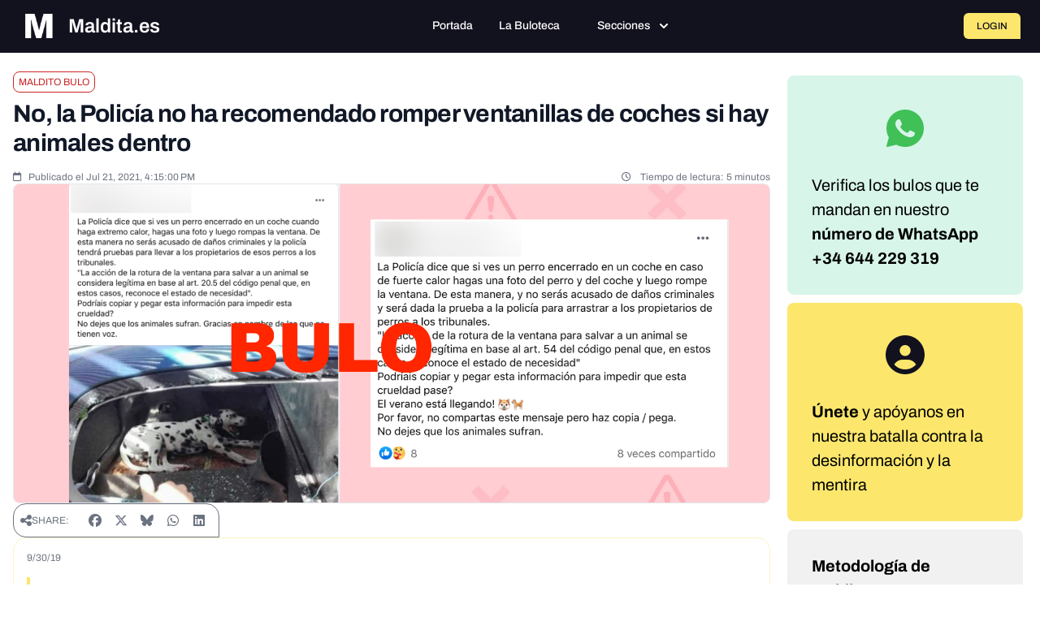

--- FILE ---
content_type: text/javascript; charset=utf-8
request_url: https://maldita.es/build/4068.24360c62.js
body_size: 4466
content:
(self.webpackChunk=self.webpackChunk||[]).push([[4068],{24068:(e,t,s)=>{"use strict";var a=s(67733),i=s.n(a);const n=JSON.parse('{"base_url":"","routes":{"adminapi_alert_dismiss":{"tokens":[["text","/dismiss"],["variable","/","[^/]++","id",true],["text","/admin/api/desinfo/alerts"]],"defaults":[],"requirements":{"_locale":"en|es|ar"},"hosttokens":[],"methods":["PUT"],"schemes":[]},"adminapi_editor_article":{"tokens":[["variable","/","[^/]++","id",true],["text","/admin/api/editor/article"]],"defaults":[],"requirements":{"_locale":"en|es|ar"},"hosttokens":[],"methods":["GET"],"schemes":[]},"adminapi_editor_page":{"tokens":[["variable","/","[^/]++","id",true],["text","/admin/api/editor/page"]],"defaults":[],"requirements":{"_locale":"en|es|ar"},"hosttokens":[],"methods":["GET"],"schemes":[]},"adminapi_editor_blocks":{"tokens":[["text","/admin/api/editor/blocks"]],"defaults":[],"requirements":{"_locale":"en|es|ar"},"hosttokens":[],"methods":["GET"],"schemes":[]},"adminapi_editor_ai":{"tokens":[["text","/admin/api/editor/ai"]],"defaults":[],"requirements":{"_locale":"en|es|ar"},"hosttokens":[],"methods":["POST"],"schemes":[]},"adminapi_editor_image_get":{"tokens":[["text","/admin/api/editor/image/get"]],"defaults":[],"requirements":{"_locale":"en|es|ar"},"hosttokens":[],"methods":["POST"],"schemes":[]},"adminapi_narratives_remove":{"tokens":[["text","/"],["variable","/","[^/]++","id",true],["text","/admin/api/narratives"]],"defaults":[],"requirements":{"_locale":"en|es|ar"},"hosttokens":[],"methods":["DELETE"],"schemes":[]},"adminapi_narratives_title":{"tokens":[["text","/title"],["variable","/","[^/]++","id",true],["text","/admin/api/narratives"]],"defaults":[],"requirements":{"_locale":"en|es|ar"},"hosttokens":[],"methods":["PATCH"],"schemes":[]},"adminapi_narratives_approve":{"tokens":[["text","/approve"],["variable","/","[^/]++","id",true],["text","/admin/api/narratives"]],"defaults":[],"requirements":{"_locale":"en|es|ar"},"hosttokens":[],"methods":["PUT"],"schemes":[]},"adminapi_narratives_reject":{"tokens":[["text","/reject"],["variable","/","[^/]++","id",true],["text","/admin/api/narratives"]],"defaults":[],"requirements":{"_locale":"en|es|ar"},"hosttokens":[],"methods":["PUT"],"schemes":[]},"adminapi_narratives_unlink_content":{"tokens":[["variable","/","[^/]++","contentId",true],["text","/content"],["variable","/","[^/]++","narrativeId",true],["text","/admin/api/narratives"]],"defaults":[],"requirements":{"_locale":"en|es|ar"},"hosttokens":[],"methods":["DELETE"],"schemes":[]},"adminapi_newsletter_messages_status":{"tokens":[["text","/status"],["variable","/","[^/]++","id",true],["text","/admin/api/newsletter"]],"defaults":[],"requirements":{"_locale":"en|es|ar"},"hosttokens":[],"methods":["GET"],"schemes":[]},"adminapi_content_link_search":{"tokens":[["text","/link"],["variable","/","[^/]++","id",true],["text","/admin/api/desinfo"]],"defaults":[],"requirements":{"_locale":"en|es|ar"},"hosttokens":[],"methods":[],"schemes":[]},"adminapi_content_remove_media":{"tokens":[["text","/remove"],["variable","/","[^/]++","id",true],["text","/admin/api/desinfo"]],"defaults":[],"requirements":{"_locale":"en|es|ar"},"hosttokens":[],"methods":[],"schemes":[]},"adminapi_content_archive_search":{"tokens":[["text","/admin/api/searches/archive"]],"defaults":[],"requirements":{"_locale":"en|es|ar"},"hosttokens":[],"methods":[],"schemes":[]},"adminapi_content_unarchive_search":{"tokens":[["text","/admin/api/searches/unarchive"]],"defaults":[],"requirements":{"_locale":"en|es|ar"},"hosttokens":[],"methods":[],"schemes":[]},"adminapi_content_suggestion_confirm":{"tokens":[["text","/confirm"],["variable","/","[^/]++","tip",true],["text","/admin/api/tip"]],"defaults":[],"requirements":{"_locale":"en|es|ar"},"hosttokens":[],"methods":["POST"],"schemes":[]},"adminapi_content_attended":{"tokens":[["text","/attended"],["variable","/","[^/]++","id",true],["text","/admin/api/desinfo"]],"defaults":[],"requirements":{"_locale":"en|es|ar"},"hosttokens":[],"methods":["PUT"],"schemes":[]},"adminapi_content_unattended":{"tokens":[["text","/unattended"],["variable","/","[^/]++","id",true],["text","/admin/api/desinfo"]],"defaults":[],"requirements":{"_locale":"en|es|ar"},"hosttokens":[],"methods":["PUT"],"schemes":[]},"adminapi_content_block":{"tokens":[["text","/admin/api/searches/block"]],"defaults":[],"requirements":{"_locale":"en|es|ar"},"hosttokens":[],"methods":["PATCH"],"schemes":[]},"adminapi_content_unblock":{"tokens":[["text","/admin/api/searches/unblock"]],"defaults":[],"requirements":{"_locale":"en|es|ar"},"hosttokens":[],"methods":["PATCH"],"schemes":[]},"adminapi_content_mark_sensitive":{"tokens":[["text","/sensitive"],["variable","/","[^/]++","id",true],["text","/admin/api/media"]],"defaults":[],"requirements":{"_locale":"en|es|ar"},"hosttokens":[],"methods":["PATCH"],"schemes":[]},"adminapi_content_mark_not_sensitive":{"tokens":[["text","/not_sensitive"],["variable","/","[^/]++","id",true],["text","/admin/api/media"]],"defaults":[],"requirements":{"_locale":"en|es|ar"},"hosttokens":[],"methods":["PATCH"],"schemes":[]},"adminapi_search_message_status":{"tokens":[["text","/message/status"],["variable","/","[^/]++","id",true],["text","/admin/api/searches"]],"defaults":[],"requirements":{"_locale":"en|es|ar"},"hosttokens":[],"methods":["GET"],"schemes":[]},"adminapi_tip_assign_user":{"tokens":[["variable","/","[^/]++","user",true],["text","/user"],["variable","/","[^/]++","tip",true],["text","/admin/api/tips"]],"defaults":[],"requirements":{"_locale":"en|es|ar"},"hosttokens":[],"methods":["PATCH"],"schemes":[]},"adminapi_contents_get":{"tokens":[["text","/admin/api/contents"]],"defaults":[],"requirements":{"_locale":"en|es|ar"},"hosttokens":[],"methods":["GET"],"schemes":[]},"adminapi_thread_create_from_tip":{"tokens":[["text","/admin/api/thread/create-from-tip"]],"defaults":[],"requirements":{"_locale":"en|es|ar"},"hosttokens":[],"methods":["POST"],"schemes":[]},"adminapi_system_users":{"tokens":[["text","/admin/api/system/users"]],"defaults":[],"requirements":{"_locale":"en|es|ar"},"hosttokens":[],"methods":["GET"],"schemes":[]},"adminapi_system_languages":{"tokens":[["text","/admin/api/system/languages"]],"defaults":[],"requirements":{"_locale":"en|es|ar"},"hosttokens":[],"methods":["GET"],"schemes":[]},"adminapiadminapi_alert_dismiss":{"tokens":[["text","/dismiss"],["variable","/","[^/]++","id",true],["text","/admin/api/admin/api/desinfo/alerts"]],"defaults":[],"requirements":{"_locale":"en|es|ar"},"hosttokens":[],"methods":["PUT"],"schemes":[]},"adminapiadminapi_editor_article":{"tokens":[["variable","/","[^/]++","id",true],["text","/admin/api/admin/api/editor/article"]],"defaults":[],"requirements":{"_locale":"en|es|ar"},"hosttokens":[],"methods":["GET"],"schemes":[]},"adminapiadminapi_editor_page":{"tokens":[["variable","/","[^/]++","id",true],["text","/admin/api/admin/api/editor/page"]],"defaults":[],"requirements":{"_locale":"en|es|ar"},"hosttokens":[],"methods":["GET"],"schemes":[]},"adminapiadminapi_editor_blocks":{"tokens":[["text","/admin/api/admin/api/editor/blocks"]],"defaults":[],"requirements":{"_locale":"en|es|ar"},"hosttokens":[],"methods":["GET"],"schemes":[]},"adminapiadminapi_editor_ai":{"tokens":[["text","/admin/api/admin/api/editor/ai"]],"defaults":[],"requirements":{"_locale":"en|es|ar"},"hosttokens":[],"methods":["POST"],"schemes":[]},"adminapiadminapi_editor_image_get":{"tokens":[["text","/admin/api/admin/api/editor/image/get"]],"defaults":[],"requirements":{"_locale":"en|es|ar"},"hosttokens":[],"methods":["POST"],"schemes":[]},"adminapiadminapi_narratives_remove":{"tokens":[["text","/"],["variable","/","[^/]++","id",true],["text","/admin/api/admin/api/narratives"]],"defaults":[],"requirements":{"_locale":"en|es|ar"},"hosttokens":[],"methods":["DELETE"],"schemes":[]},"adminapiadminapi_narratives_title":{"tokens":[["text","/title"],["variable","/","[^/]++","id",true],["text","/admin/api/admin/api/narratives"]],"defaults":[],"requirements":{"_locale":"en|es|ar"},"hosttokens":[],"methods":["PATCH"],"schemes":[]},"adminapiadminapi_narratives_approve":{"tokens":[["text","/approve"],["variable","/","[^/]++","id",true],["text","/admin/api/admin/api/narratives"]],"defaults":[],"requirements":{"_locale":"en|es|ar"},"hosttokens":[],"methods":["PUT"],"schemes":[]},"adminapiadminapi_narratives_reject":{"tokens":[["text","/reject"],["variable","/","[^/]++","id",true],["text","/admin/api/admin/api/narratives"]],"defaults":[],"requirements":{"_locale":"en|es|ar"},"hosttokens":[],"methods":["PUT"],"schemes":[]},"adminapiadminapi_narratives_unlink_content":{"tokens":[["variable","/","[^/]++","contentId",true],["text","/content"],["variable","/","[^/]++","narrativeId",true],["text","/admin/api/admin/api/narratives"]],"defaults":[],"requirements":{"_locale":"en|es|ar"},"hosttokens":[],"methods":["DELETE"],"schemes":[]},"adminapiadminapi_newsletter_messages_status":{"tokens":[["text","/status"],["variable","/","[^/]++","id",true],["text","/admin/api/admin/api/newsletter"]],"defaults":[],"requirements":{"_locale":"en|es|ar"},"hosttokens":[],"methods":["GET"],"schemes":[]},"adminapiadminapi_content_link_search":{"tokens":[["text","/link"],["variable","/","[^/]++","id",true],["text","/admin/api/admin/api/desinfo"]],"defaults":[],"requirements":{"_locale":"en|es|ar"},"hosttokens":[],"methods":[],"schemes":[]},"adminapiadminapi_content_remove_media":{"tokens":[["text","/remove"],["variable","/","[^/]++","id",true],["text","/admin/api/admin/api/desinfo"]],"defaults":[],"requirements":{"_locale":"en|es|ar"},"hosttokens":[],"methods":[],"schemes":[]},"adminapiadminapi_content_archive_search":{"tokens":[["text","/admin/api/admin/api/searches/archive"]],"defaults":[],"requirements":{"_locale":"en|es|ar"},"hosttokens":[],"methods":[],"schemes":[]},"adminapiadminapi_content_unarchive_search":{"tokens":[["text","/admin/api/admin/api/searches/unarchive"]],"defaults":[],"requirements":{"_locale":"en|es|ar"},"hosttokens":[],"methods":[],"schemes":[]},"adminapiadminapi_content_suggestion_confirm":{"tokens":[["text","/confirm"],["variable","/","[^/]++","tip",true],["text","/admin/api/admin/api/tip"]],"defaults":[],"requirements":{"_locale":"en|es|ar"},"hosttokens":[],"methods":["POST"],"schemes":[]},"adminapiadminapi_content_attended":{"tokens":[["text","/attended"],["variable","/","[^/]++","id",true],["text","/admin/api/admin/api/desinfo"]],"defaults":[],"requirements":{"_locale":"en|es|ar"},"hosttokens":[],"methods":["PUT"],"schemes":[]},"adminapiadminapi_content_unattended":{"tokens":[["text","/unattended"],["variable","/","[^/]++","id",true],["text","/admin/api/admin/api/desinfo"]],"defaults":[],"requirements":{"_locale":"en|es|ar"},"hosttokens":[],"methods":["PUT"],"schemes":[]},"adminapiadminapi_content_block":{"tokens":[["text","/admin/api/admin/api/searches/block"]],"defaults":[],"requirements":{"_locale":"en|es|ar"},"hosttokens":[],"methods":["PATCH"],"schemes":[]},"adminapiadminapi_content_unblock":{"tokens":[["text","/admin/api/admin/api/searches/unblock"]],"defaults":[],"requirements":{"_locale":"en|es|ar"},"hosttokens":[],"methods":["PATCH"],"schemes":[]},"adminapiadminapi_content_mark_sensitive":{"tokens":[["text","/sensitive"],["variable","/","[^/]++","id",true],["text","/admin/api/admin/api/media"]],"defaults":[],"requirements":{"_locale":"en|es|ar"},"hosttokens":[],"methods":["PATCH"],"schemes":[]},"adminapiadminapi_content_mark_not_sensitive":{"tokens":[["text","/not_sensitive"],["variable","/","[^/]++","id",true],["text","/admin/api/admin/api/media"]],"defaults":[],"requirements":{"_locale":"en|es|ar"},"hosttokens":[],"methods":["PATCH"],"schemes":[]},"adminapiadminapi_search_message_status":{"tokens":[["text","/message/status"],["variable","/","[^/]++","id",true],["text","/admin/api/admin/api/searches"]],"defaults":[],"requirements":{"_locale":"en|es|ar"},"hosttokens":[],"methods":["GET"],"schemes":[]},"adminapiadminapi_tip_assign_user":{"tokens":[["variable","/","[^/]++","user",true],["text","/user"],["variable","/","[^/]++","tip",true],["text","/admin/api/admin/api/tips"]],"defaults":[],"requirements":{"_locale":"en|es|ar"},"hosttokens":[],"methods":["PATCH"],"schemes":[]},"adminapiadminapi_contents_get":{"tokens":[["text","/admin/api/admin/api/contents"]],"defaults":[],"requirements":{"_locale":"en|es|ar"},"hosttokens":[],"methods":["GET"],"schemes":[]},"adminapiadminapi_thread_create_from_tip":{"tokens":[["text","/admin/api/admin/api/thread/create-from-tip"]],"defaults":[],"requirements":{"_locale":"en|es|ar"},"hosttokens":[],"methods":["POST"],"schemes":[]},"adminapiadminapi_system_users":{"tokens":[["text","/admin/api/admin/api/system/users"]],"defaults":[],"requirements":{"_locale":"en|es|ar"},"hosttokens":[],"methods":["GET"],"schemes":[]},"adminapiadminapi_system_languages":{"tokens":[["text","/admin/api/admin/api/system/languages"]],"defaults":[],"requirements":{"_locale":"en|es|ar"},"hosttokens":[],"methods":["GET"],"schemes":[]},"educa_categories_all":{"tokens":[["text","/educa/categories"]],"defaults":[],"requirements":{"_locale":"en|es|ar"},"hosttokens":[],"methods":[],"schemes":[]},"educa_levels_all":{"tokens":[["text","/educa/levels"]],"defaults":[],"requirements":{"_locale":"en|es|ar"},"hosttokens":[],"methods":[],"schemes":[]},"educa_languages_all":{"tokens":[["text","/educa/languages"]],"defaults":[],"requirements":{"_locale":"en|es|ar"},"hosttokens":[],"methods":[],"schemes":[]},"educa_targets_all":{"tokens":[["text","/educa/targets"]],"defaults":[],"requirements":{"_locale":"en|es|ar"},"hosttokens":[],"methods":[],"schemes":[]},"draft_save":{"tokens":[["variable","/","[^/]++","id",true],["text","/editor/articles/draft"]],"defaults":[],"requirements":{"_locale":"en|es|ar"},"hosttokens":[],"methods":["POST"],"schemes":[]},"draft_load":{"tokens":[["variable","/","[^/]++","id",true],["text","/editor/articles/draft"]],"defaults":[],"requirements":{"_locale":"en|es|ar"},"hosttokens":[],"methods":["GET"],"schemes":[]},"article_lock":{"tokens":[["variable","/","[^/]++","id",true],["text","/editor/articles/lock"]],"defaults":[],"requirements":{"_locale":"en|es|ar"},"hosttokens":[],"methods":[],"schemes":[]},"article_unlock":{"tokens":[["variable","/","[^/]++","id",true],["text","/editor/articles/unlock"]],"defaults":[],"requirements":{"_locale":"en|es|ar"},"hosttokens":[],"methods":[],"schemes":[]},"editor_files_manager_get_uploads":{"tokens":[["text","/editor/files-manager/get-uploads"]],"defaults":[],"requirements":{"_locale":"en|es|ar"},"hosttokens":[],"methods":["GET"],"schemes":[]},"editor_files_manager_upload_file":{"tokens":[["text","/editor/files-manager/upload-file"]],"defaults":[],"requirements":{"_locale":"en|es|ar"},"hosttokens":[],"methods":["POST"],"schemes":[]},"landing_lock":{"tokens":[["variable","/","[^/]++","id",true],["text","/editor/landings/lock"]],"defaults":[],"requirements":{"_locale":"en|es|ar"},"hosttokens":[],"methods":[],"schemes":[]},"landing_unlock":{"tokens":[["variable","/","[^/]++","id",true],["text","/editor/landings/unlock"]],"defaults":[],"requirements":{"_locale":"en|es|ar"},"hosttokens":[],"methods":[],"schemes":[]},"page_lock":{"tokens":[["variable","/","[^/]++","id",true],["text","/editor/pages/lock"]],"defaults":[],"requirements":{"_locale":"en|es|ar"},"hosttokens":[],"methods":[],"schemes":[]},"page_unlock":{"tokens":[["variable","/","[^/]++","id",true],["text","/editor/pages/unlock"]],"defaults":[],"requirements":{"_locale":"en|es|ar"},"hosttokens":[],"methods":[],"schemes":[]},"admin_api_crowdchecking_settings_get":{"tokens":[["text","/admin/api/crowdchecking/settings"]],"defaults":[],"requirements":{"_locale":"en|es|ar"},"hosttokens":[],"methods":["GET"],"schemes":[]},"admin_api_crowdchecking_settings_put":{"tokens":[["text","/admin/api/crowdchecking/settings"]],"defaults":[],"requirements":{"_locale":"en|es|ar"},"hosttokens":[],"methods":["POST"],"schemes":[]},"admin_api_crowdchecking_theme_get":{"tokens":[["text","/admin/api/crowdchecking/theme"]],"defaults":[],"requirements":{"_locale":"en|es|ar"},"hosttokens":[],"methods":["GET"],"schemes":[]},"admin_api_crowdchecking_theme_put":{"tokens":[["text","/admin/api/crowdchecking/theme"]],"defaults":[],"requirements":{"_locale":"en|es|ar"},"hosttokens":[],"methods":["PUT"],"schemes":[]},"adminapi_alerts_monitor_store":{"tokens":[["text","/admin/api/alerts/monitor/store"]],"defaults":[],"requirements":{"_locale":"en|es|ar"},"hosttokens":[],"methods":["POST"],"schemes":[]},"admin_alerts_monitor_index":{"tokens":[["text","/admin/api/alerts/monitor/index"]],"defaults":[],"requirements":{"_locale":"en|es|ar"},"hosttokens":[],"methods":["GET"],"schemes":[]},"adminapi_alerts_triggers":{"tokens":[["text","/admin/api/alerts/triggers"]],"defaults":[],"requirements":{"_locale":"en|es|ar"},"hosttokens":[],"methods":["GET"],"schemes":[]},"adminapi_content_topics":{"tokens":[["text","/admin/api/content/topics"]],"defaults":[],"requirements":{"_locale":"en|es|ar"},"hosttokens":[],"methods":["GET"],"schemes":[]},"adminapi_content_detail":{"tokens":[["text","/details"],["variable","/","[^/]++","id",true],["text","/adminapi/content"]],"defaults":[],"requirements":{"_locale":"en|es|ar"},"hosttokens":[],"methods":["GET"],"schemes":[]},"adminapi_content_register":{"tokens":[["variable","/","[^/]++","searchType",true],["variable","/","[^/]++","searchId",true],["text","/admin/api/content/register"]],"defaults":[],"requirements":{"_locale":"en|es|ar"},"hosttokens":[],"methods":["GET"],"schemes":[]},"adminapi_narrative_detail":{"tokens":[["text","/details"],["variable","/","[^/]++","id",true],["text","/admin/api/narrative"]],"defaults":[],"requirements":{"_locale":"en|es|ar"},"hosttokens":[],"methods":["GET"],"schemes":[]},"adminapi_narrative_redirect":{"tokens":[["variable","/","[^/]++","action",true],["text","/redirect"],["variable","/","[^/]++","id",true],["text","/admin/api/narrative"]],"defaults":[],"requirements":{"_locale":"en|es|ar"},"hosttokens":[],"methods":["GET"],"schemes":[]},"adminapi_narratives_list":{"tokens":[["text","/admin/api/narratives/list"]],"defaults":[],"requirements":{"_locale":"en|es|ar"},"hosttokens":[],"methods":["GET"],"schemes":[]},"adminapi_narratives_actions":{"tokens":[["text","/admin/api/narratives/actions"]],"defaults":[],"requirements":{"_locale":"en|es|ar"},"hosttokens":[],"methods":["GET"],"schemes":[]},"adminapi_narratives_filters":{"tokens":[["text","/admin/api/narratives/filters"]],"defaults":[],"requirements":{"_locale":"en|es|ar"},"hosttokens":[],"methods":["GET"],"schemes":[]},"adminapi_narratives_merge":{"tokens":[["text","/admin/api/narratives/merge"]],"defaults":[],"requirements":{"_locale":"en|es|ar"},"hosttokens":[],"methods":["POST"],"schemes":[]},"adminapi_narratives_export":{"tokens":[["text","/admin/api/narratives/export"]],"defaults":[],"requirements":{"_locale":"en|es|ar"},"hosttokens":[],"methods":["GET"],"schemes":[]},"admin_tips":{"tokens":[["text","/admin/api/tips"]],"defaults":[],"requirements":{"_locale":"en|es|ar"},"hosttokens":[],"methods":["GET"],"schemes":[]},"admin_tips_filters":{"tokens":[["text","/admin/api/tips/filters"]],"defaults":[],"requirements":{"_locale":"en|es|ar"},"hosttokens":[],"methods":["GET"],"schemes":[]},"admin_tips_filters_save":{"tokens":[["text","/admin/api/tips/filters"]],"defaults":[],"requirements":{"_locale":"en|es|ar"},"hosttokens":[],"methods":["POST"],"schemes":[]},"admin_tips_lists_counts":{"tokens":[["text","/admin/api/tips/lists/counts"]],"defaults":[],"requirements":{"_locale":"en|es|ar"},"hosttokens":[],"methods":["POST"],"schemes":[]},"admin_tips_list_delete":{"tokens":[["variable","/","[^/]++","listName",true],["text","/admin/api/tips/lists"]],"defaults":[],"requirements":{"_locale":"en|es|ar"},"hosttokens":[],"methods":["DELETE"],"schemes":[]},"admin_tip_detail":{"tokens":[["variable","/","\\\\d+","id",true],["text","/admin/api/tips"]],"defaults":[],"requirements":{"id":"\\\\d+","_locale":"en|es|ar"},"hosttokens":[],"methods":["GET"],"schemes":[]},"tip_detail_format":{"tokens":[["variable","/","\\\\d+","id",true],["variable","/","[^/]++","format",true],["text","/db/tips"]],"defaults":[],"requirements":{"id":"\\\\d+","_locale":"en|es|ar"},"hosttokens":[],"methods":["GET"],"schemes":[]},"landing_store":{"tokens":[["text","/editor/landing/store"]],"defaults":[],"requirements":{"_locale":"en|es|ar"},"hosttokens":[],"methods":["POST"],"schemes":[]},"landing_load":{"tokens":[["text","/editor/landing/load"]],"defaults":[],"requirements":{"_locale":"en|es|ar"},"hosttokens":[],"methods":[],"schemes":[]},"landing_sections":{"tokens":[["text","/editor/landing/sections"]],"defaults":[],"requirements":{"_locale":"en|es|ar"},"hosttokens":[],"methods":["GET"],"schemes":[]},"section_pages":{"tokens":[["variable","/","[^/]++","limit",true],["variable","/","[^/]++","offset",true],["variable","/","[^/]++","section",true],["text","/editor/sectionpages"]],"defaults":[],"requirements":{"_locale":"en|es|ar"},"hosttokens":[],"methods":[],"schemes":[]},"section_pages_exclude":{"tokens":[["variable","/","[^/]++","exclude",true],["variable","/","[^/]++","limit",true],["variable","/","[^/]++","offset",true],["variable","/","[^/]++","section",true],["text","/editor/sectionpages"]],"defaults":[],"requirements":{"_locale":"en|es|ar"},"hosttokens":[],"methods":[],"schemes":[]},"basic_pages":{"tokens":[["variable","/","[^/]++","limit",true],["variable","/","[^/]++","offset",true],["text","/editor/basicpages"]],"defaults":[],"requirements":{"_locale":"en|es|ar"},"hosttokens":[],"methods":[],"schemes":[]},"basic_pages_exclude":{"tokens":[["variable","/","[^/]++","exclude",true],["variable","/","[^/]++","limit",true],["variable","/","[^/]++","offset",true],["text","/editor/basicpages"]],"defaults":[],"requirements":{"_locale":"en|es|ar"},"hosttokens":[],"methods":[],"schemes":[]},"one_page":{"tokens":[["variable","/","[^/]++","id",true],["text","/editor/pages"]],"defaults":[],"requirements":{"_locale":"en|es|ar"},"hosttokens":[],"methods":[],"schemes":[]},"hints_all":{"tokens":[["text","/hints/all"],["variable","/","[^/]++","section",true]],"defaults":[],"requirements":{"_locale":"en|es|ar"},"hosttokens":[],"methods":[],"schemes":[]},"terms_all":{"tokens":[["text","/terms/all"],["variable","/","[^/]++","section",true]],"defaults":[],"requirements":{"_locale":"en|es|ar"},"hosttokens":[],"methods":[],"schemes":[]},"glossary":{"tokens":[["text","/glossary"],["variable","/","[^/]++","section",true]],"defaults":[],"requirements":{"_locale":"en|es|ar"},"hosttokens":[],"methods":[],"schemes":[]},"sidebar_store":{"tokens":[["text","/editor/sidebar/store"]],"defaults":[],"requirements":{"_locale":"en|es|ar"},"hosttokens":[],"methods":["POST"],"schemes":[]},"sidebar_load":{"tokens":[["text","/editor/sidebar/load"]],"defaults":[],"requirements":{"_locale":"en|es|ar"},"hosttokens":[],"methods":[],"schemes":[]},"adminapi_actors_list":{"tokens":[["text","/admin/api/actors/list"]],"defaults":[],"requirements":{"_locale":"en|es|ar"},"hosttokens":[],"methods":["GET"],"schemes":[]},"adminapi_entities_list":{"tokens":[["text","/admin/api/entities/list"]],"defaults":[],"requirements":{"_locale":"en|es|ar"},"hosttokens":[],"methods":["GET"],"schemes":[]},"threads_comments_list":{"tokens":[["text","/comments"],["variable","/","[^/]++","threadId",true],["text","/threads"]],"defaults":[],"requirements":{"_locale":"en|es|ar"},"hosttokens":[],"methods":["GET"],"schemes":[]},"threads_comments_create":{"tokens":[["text","/comments"],["variable","/","[^/]++","threadId",true],["text","/threads"]],"defaults":[],"requirements":{"_locale":"en|es|ar"},"hosttokens":[],"methods":["POST"],"schemes":[]},"threads_comment_update":{"tokens":[["variable","/","[^/]++","commentId",true],["text","/threads/comments"]],"defaults":[],"requirements":{"_locale":"en|es|ar"},"hosttokens":[],"methods":["PUT"],"schemes":[]},"threads_comment_delete":{"tokens":[["variable","/","[^/]++","commentId",true],["text","/threads/comments"]],"defaults":[],"requirements":{"_locale":"en|es|ar"},"hosttokens":[],"methods":["DELETE"],"schemes":[]},"threads_comment_vote":{"tokens":[["text","/vote"],["variable","/","[^/]++","commentId",true],["text","/threads/comments"]],"defaults":[],"requirements":{"_locale":"en|es|ar"},"hosttokens":[],"methods":["POST"],"schemes":[]},"threads_comment_report":{"tokens":[["text","/report"],["variable","/","[^/]++","commentId",true],["text","/threads/comments"]],"defaults":[],"requirements":{"_locale":"en|es|ar"},"hosttokens":[],"methods":["POST"],"schemes":[]},"threads_comment_can_edit":{"tokens":[["text","/can-edit"],["variable","/","[^/]++","commentId",true],["text","/threads/comments"]],"defaults":[],"requirements":{"_locale":"en|es|ar"},"hosttokens":[],"methods":["GET"],"schemes":[]},"threads_community_user_public_profile":{"tokens":[["text","/public-profile"],["variable","/","[^/]++","userId",true],["text","/threads/users"]],"defaults":[],"requirements":{"_locale":"en|es|ar"},"hosttokens":[],"methods":["GET"],"schemes":[]},"adminapi_alerts_trigger_store":{"tokens":[["text","/admin/api/alerts/triggers/store"]],"defaults":[],"requirements":{"_locale":"en|es|ar"},"hosttokens":[],"methods":["POST"],"schemes":[]},"adminapi_debunks_keywords":{"tokens":[["text","/admin/api/debunk/keywords"]],"defaults":[],"requirements":{"_locale":"en|es|ar"},"hosttokens":[],"methods":[],"schemes":[]},"adminapi_desinfo_recurrences":{"tokens":[["text","/admin/api/desinfo/recurrences"]],"defaults":[],"requirements":{"_locale":"en|es|ar"},"hosttokens":[],"methods":[],"schemes":[]},"adminapi_debunks_formats":{"tokens":[["text","/admin/api/debunk/formats"]],"defaults":[],"requirements":{"_locale":"en|es|ar"},"hosttokens":[],"methods":[],"schemes":[]},"adminapi_desinfo_media_delete":{"tokens":[["text","/admin/api/desinfo/media/delete"]],"defaults":[],"requirements":{"_locale":"en|es|ar"},"hosttokens":[],"methods":["POST"],"schemes":[]},"adminapi_content_search":{"tokens":[["variable","/","[^/]++","query",true],["text","/admin/api/desinfo/search"]],"defaults":[],"requirements":{"_locale":"en|es|ar"},"hosttokens":[],"methods":[],"schemes":[]},"adminapi_content_status":{"tokens":[["variable","/","[^/]++","id",true],["text","/admin/api/desinfo/status"]],"defaults":[],"requirements":{"_locale":"en|es|ar"},"hosttokens":[],"methods":[],"schemes":[]},"adminapi_content_details_open":{"tokens":[["variable","/","[^/]++","id",true],["text","/admin/api/desinfo/details"]],"defaults":[],"requirements":{"_locale":"en|es|ar"},"hosttokens":[],"methods":[],"schemes":[]},"adminapi_content_tips":{"tokens":[["variable","/","[^/]++","type",true],["text","/tips"],["variable","/","[^/]++","content",true],["text","/admin/api/desinfo"]],"defaults":[],"requirements":{"_locale":"en|es|ar"},"hosttokens":[],"methods":[],"schemes":[]},"adminapi_dudoteca_create":{"tokens":[["text","/admin/api/dudoteca/create"]],"defaults":[],"requirements":{"_locale":"en|es|ar"},"hosttokens":[],"methods":[],"schemes":[]},"adminapi_system_users_query":{"tokens":[["text","/admin/api/system/usersByQuery"]],"defaults":[],"requirements":{"_locale":"en|es|ar"},"hosttokens":[],"methods":["GET"],"schemes":[]},"adminapi_system_sources_query":{"tokens":[["text","/admin/api/system/sourcesByQuery"]],"defaults":[],"requirements":{"_locale":"en|es|ar"},"hosttokens":[],"methods":["GET"],"schemes":[]},"adminapi_article_fetch_metadata":{"tokens":[["text","/admin/api/article/fetch-metadata"]],"defaults":[],"requirements":{"_locale":"en|es|ar"},"hosttokens":[],"methods":["GET"],"schemes":[]},"pages_section_topics":{"tokens":[["text","/topics"],["variable","/","[^/]++","sectionId",true],["text","/admin/api/pages/section"]],"defaults":[],"requirements":{"_locale":"en|es|ar"},"hosttokens":[],"methods":["GET"],"schemes":[]},"pages_section_methodologies":{"tokens":[["text","/methodologies"],["variable","/","[^/]++","sectionId",true],["text","/admin/api/pages/section"]],"defaults":[],"requirements":{"_locale":"en|es|ar"},"hosttokens":[],"methods":["GET"],"schemes":[]},"pages_section_types":{"tokens":[["text","/types"],["variable","/","[^/]++","sectionId",true],["text","/admin/api/pages/section"]],"defaults":[],"requirements":{"_locale":"en|es|ar"},"hosttokens":[],"methods":["GET"],"schemes":[]},"api_public_post_tip":{"tokens":[["text","/public/tip"]],"defaults":[],"requirements":{"_locale":"en|es|ar"},"hosttokens":[],"methods":["POST"],"schemes":[]},"get_user_notifications":{"tokens":[["text","/notifications"]],"defaults":[],"requirements":{"_locale":"en|es|ar"},"hosttokens":[],"methods":[],"schemes":[]},"mark_as_read_notifications":{"tokens":[["text","/notifications/read"]],"defaults":[],"requirements":{"_locale":"en|es|ar"},"hosttokens":[],"methods":["PATCH"],"schemes":[]},"apiapi_public_post_tip":{"tokens":[["text","/api/public/tip"]],"defaults":[],"requirements":{"_locale":"en|es|ar"},"hosttokens":[],"methods":["POST"],"schemes":[]},"apiv3get_user_notifications":{"tokens":[["text","/api/v3/notifications"]],"defaults":[],"requirements":{"_locale":"en|es|ar"},"hosttokens":[],"methods":[],"schemes":[]},"apiv3mark_as_read_notifications":{"tokens":[["text","/api/v3/notifications/read"]],"defaults":[],"requirements":{"_locale":"en|es|ar"},"hosttokens":[],"methods":["PATCH"],"schemes":[]},"adminapiadminapi_alerts_trigger_store":{"tokens":[["text","/admin/api/admin/api/alerts/triggers/store"]],"defaults":[],"requirements":{"_locale":"en|es|ar"},"hosttokens":[],"methods":["POST"],"schemes":[]},"adminapiadminapi_debunks_keywords":{"tokens":[["text","/admin/api/admin/api/debunk/keywords"]],"defaults":[],"requirements":{"_locale":"en|es|ar"},"hosttokens":[],"methods":[],"schemes":[]},"adminapiadminapi_desinfo_recurrences":{"tokens":[["text","/admin/api/admin/api/desinfo/recurrences"]],"defaults":[],"requirements":{"_locale":"en|es|ar"},"hosttokens":[],"methods":[],"schemes":[]},"adminapiadminapi_debunks_formats":{"tokens":[["text","/admin/api/admin/api/debunk/formats"]],"defaults":[],"requirements":{"_locale":"en|es|ar"},"hosttokens":[],"methods":[],"schemes":[]},"adminapiadminapi_desinfo_media_delete":{"tokens":[["text","/admin/api/admin/api/desinfo/media/delete"]],"defaults":[],"requirements":{"_locale":"en|es|ar"},"hosttokens":[],"methods":["POST"],"schemes":[]},"adminapiadminapi_content_search":{"tokens":[["variable","/","[^/]++","query",true],["text","/admin/api/admin/api/desinfo/search"]],"defaults":[],"requirements":{"_locale":"en|es|ar"},"hosttokens":[],"methods":[],"schemes":[]},"adminapiadminapi_content_status":{"tokens":[["variable","/","[^/]++","id",true],["text","/admin/api/admin/api/desinfo/status"]],"defaults":[],"requirements":{"_locale":"en|es|ar"},"hosttokens":[],"methods":[],"schemes":[]},"adminapiadminapi_content_details_open":{"tokens":[["variable","/","[^/]++","id",true],["text","/admin/api/admin/api/desinfo/details"]],"defaults":[],"requirements":{"_locale":"en|es|ar"},"hosttokens":[],"methods":[],"schemes":[]},"adminapiadminapi_content_tips":{"tokens":[["variable","/","[^/]++","type",true],["text","/tips"],["variable","/","[^/]++","content",true],["text","/admin/api/admin/api/desinfo"]],"defaults":[],"requirements":{"_locale":"en|es|ar"},"hosttokens":[],"methods":[],"schemes":[]},"adminapiadminapi_dudoteca_create":{"tokens":[["text","/admin/api/admin/api/dudoteca/create"]],"defaults":[],"requirements":{"_locale":"en|es|ar"},"hosttokens":[],"methods":[],"schemes":[]},"adminapiadminapi_system_users_query":{"tokens":[["text","/admin/api/admin/api/system/usersByQuery"]],"defaults":[],"requirements":{"_locale":"en|es|ar"},"hosttokens":[],"methods":["GET"],"schemes":[]},"adminapiadminapi_system_sources_query":{"tokens":[["text","/admin/api/admin/api/system/sourcesByQuery"]],"defaults":[],"requirements":{"_locale":"en|es|ar"},"hosttokens":[],"methods":["GET"],"schemes":[]},"adminapiadminapi_article_fetch_metadata":{"tokens":[["text","/admin/api/admin/api/article/fetch-metadata"]],"defaults":[],"requirements":{"_locale":"en|es|ar"},"hosttokens":[],"methods":["GET"],"schemes":[]},"adminapipages_section_topics":{"tokens":[["text","/topics"],["variable","/","[^/]++","sectionId",true],["text","/admin/api/admin/api/pages/section"]],"defaults":[],"requirements":{"_locale":"en|es|ar"},"hosttokens":[],"methods":["GET"],"schemes":[]},"adminapipages_section_methodologies":{"tokens":[["text","/methodologies"],["variable","/","[^/]++","sectionId",true],["text","/admin/api/admin/api/pages/section"]],"defaults":[],"requirements":{"_locale":"en|es|ar"},"hosttokens":[],"methods":["GET"],"schemes":[]},"adminapipages_section_types":{"tokens":[["text","/types"],["variable","/","[^/]++","sectionId",true],["text","/admin/api/admin/api/pages/section"]],"defaults":[],"requirements":{"_locale":"en|es|ar"},"hosttokens":[],"methods":["GET"],"schemes":[]},"admindraft_save":{"tokens":[["variable","/","[^/]++","id",true],["text","/admin/editor/articles/draft"]],"defaults":[],"requirements":{"_locale":"en|es|ar"},"hosttokens":[],"methods":["POST"],"schemes":[]},"admindraft_load":{"tokens":[["variable","/","[^/]++","id",true],["text","/admin/editor/articles/draft"]],"defaults":[],"requirements":{"_locale":"en|es|ar"},"hosttokens":[],"methods":["GET"],"schemes":[]},"adminarticle_lock":{"tokens":[["variable","/","[^/]++","id",true],["text","/admin/editor/articles/lock"]],"defaults":[],"requirements":{"_locale":"en|es|ar"},"hosttokens":[],"methods":[],"schemes":[]},"adminarticle_unlock":{"tokens":[["variable","/","[^/]++","id",true],["text","/admin/editor/articles/unlock"]],"defaults":[],"requirements":{"_locale":"en|es|ar"},"hosttokens":[],"methods":[],"schemes":[]},"admineditor_files_manager_get_uploads":{"tokens":[["text","/admin/editor/files-manager/get-uploads"]],"defaults":[],"requirements":{"_locale":"en|es|ar"},"hosttokens":[],"methods":["GET"],"schemes":[]},"admineditor_files_manager_upload_file":{"tokens":[["text","/admin/editor/files-manager/upload-file"]],"defaults":[],"requirements":{"_locale":"en|es|ar"},"hosttokens":[],"methods":["POST"],"schemes":[]},"adminlanding_lock":{"tokens":[["variable","/","[^/]++","id",true],["text","/admin/editor/landings/lock"]],"defaults":[],"requirements":{"_locale":"en|es|ar"},"hosttokens":[],"methods":[],"schemes":[]},"adminlanding_unlock":{"tokens":[["variable","/","[^/]++","id",true],["text","/admin/editor/landings/unlock"]],"defaults":[],"requirements":{"_locale":"en|es|ar"},"hosttokens":[],"methods":[],"schemes":[]},"adminpage_lock":{"tokens":[["variable","/","[^/]++","id",true],["text","/admin/editor/pages/lock"]],"defaults":[],"requirements":{"_locale":"en|es|ar"},"hosttokens":[],"methods":[],"schemes":[]},"adminpage_unlock":{"tokens":[["variable","/","[^/]++","id",true],["text","/admin/editor/pages/unlock"]],"defaults":[],"requirements":{"_locale":"en|es|ar"},"hosttokens":[],"methods":[],"schemes":[]},"adminadmin_api_crowdchecking_settings_get":{"tokens":[["text","/admin/admin/api/crowdchecking/settings"]],"defaults":[],"requirements":{"_locale":"en|es|ar"},"hosttokens":[],"methods":["GET"],"schemes":[]},"adminadmin_api_crowdchecking_settings_put":{"tokens":[["text","/admin/admin/api/crowdchecking/settings"]],"defaults":[],"requirements":{"_locale":"en|es|ar"},"hosttokens":[],"methods":["POST"],"schemes":[]},"adminadmin_api_crowdchecking_theme_get":{"tokens":[["text","/admin/admin/api/crowdchecking/theme"]],"defaults":[],"requirements":{"_locale":"en|es|ar"},"hosttokens":[],"methods":["GET"],"schemes":[]},"adminadmin_api_crowdchecking_theme_put":{"tokens":[["text","/admin/admin/api/crowdchecking/theme"]],"defaults":[],"requirements":{"_locale":"en|es|ar"},"hosttokens":[],"methods":["PUT"],"schemes":[]},"adminadminapi_alerts_monitor_store":{"tokens":[["text","/admin/admin/api/alerts/monitor/store"]],"defaults":[],"requirements":{"_locale":"en|es|ar"},"hosttokens":[],"methods":["POST"],"schemes":[]},"adminadmin_alerts_monitor_index":{"tokens":[["text","/admin/admin/api/alerts/monitor/index"]],"defaults":[],"requirements":{"_locale":"en|es|ar"},"hosttokens":[],"methods":["GET"],"schemes":[]},"adminadminapi_alerts_triggers":{"tokens":[["text","/admin/admin/api/alerts/triggers"]],"defaults":[],"requirements":{"_locale":"en|es|ar"},"hosttokens":[],"methods":["GET"],"schemes":[]},"adminadminapi_content_topics":{"tokens":[["text","/admin/admin/api/content/topics"]],"defaults":[],"requirements":{"_locale":"en|es|ar"},"hosttokens":[],"methods":["GET"],"schemes":[]},"adminadminapi_content_detail":{"tokens":[["text","/details"],["variable","/","[^/]++","id",true],["text","/admin/adminapi/content"]],"defaults":[],"requirements":{"_locale":"en|es|ar"},"hosttokens":[],"methods":["GET"],"schemes":[]},"adminadminapi_content_register":{"tokens":[["variable","/","[^/]++","searchType",true],["variable","/","[^/]++","searchId",true],["text","/admin/admin/api/content/register"]],"defaults":[],"requirements":{"_locale":"en|es|ar"},"hosttokens":[],"methods":["GET"],"schemes":[]},"adminadminapi_narrative_detail":{"tokens":[["text","/details"],["variable","/","[^/]++","id",true],["text","/admin/admin/api/narrative"]],"defaults":[],"requirements":{"_locale":"en|es|ar"},"hosttokens":[],"methods":["GET"],"schemes":[]},"adminadminapi_narrative_redirect":{"tokens":[["variable","/","[^/]++","action",true],["text","/redirect"],["variable","/","[^/]++","id",true],["text","/admin/admin/api/narrative"]],"defaults":[],"requirements":{"_locale":"en|es|ar"},"hosttokens":[],"methods":["GET"],"schemes":[]},"adminadminapi_narratives_list":{"tokens":[["text","/admin/admin/api/narratives/list"]],"defaults":[],"requirements":{"_locale":"en|es|ar"},"hosttokens":[],"methods":["GET"],"schemes":[]},"adminadminapi_narratives_actions":{"tokens":[["text","/admin/admin/api/narratives/actions"]],"defaults":[],"requirements":{"_locale":"en|es|ar"},"hosttokens":[],"methods":["GET"],"schemes":[]},"adminadminapi_narratives_filters":{"tokens":[["text","/admin/admin/api/narratives/filters"]],"defaults":[],"requirements":{"_locale":"en|es|ar"},"hosttokens":[],"methods":["GET"],"schemes":[]},"adminadminapi_narratives_merge":{"tokens":[["text","/admin/admin/api/narratives/merge"]],"defaults":[],"requirements":{"_locale":"en|es|ar"},"hosttokens":[],"methods":["POST"],"schemes":[]},"adminadminapi_narratives_export":{"tokens":[["text","/admin/admin/api/narratives/export"]],"defaults":[],"requirements":{"_locale":"en|es|ar"},"hosttokens":[],"methods":["GET"],"schemes":[]},"adminadmin_tips":{"tokens":[["text","/admin/admin/api/tips"]],"defaults":[],"requirements":{"_locale":"en|es|ar"},"hosttokens":[],"methods":["GET"],"schemes":[]},"adminadmin_tips_filters":{"tokens":[["text","/admin/admin/api/tips/filters"]],"defaults":[],"requirements":{"_locale":"en|es|ar"},"hosttokens":[],"methods":["GET"],"schemes":[]},"adminadmin_tips_filters_save":{"tokens":[["text","/admin/admin/api/tips/filters"]],"defaults":[],"requirements":{"_locale":"en|es|ar"},"hosttokens":[],"methods":["POST"],"schemes":[]},"adminadmin_tips_lists_counts":{"tokens":[["text","/admin/admin/api/tips/lists/counts"]],"defaults":[],"requirements":{"_locale":"en|es|ar"},"hosttokens":[],"methods":["POST"],"schemes":[]},"adminadmin_tips_list_delete":{"tokens":[["variable","/","[^/]++","listName",true],["text","/admin/admin/api/tips/lists"]],"defaults":[],"requirements":{"_locale":"en|es|ar"},"hosttokens":[],"methods":["DELETE"],"schemes":[]},"adminadmin_tip_detail":{"tokens":[["variable","/","\\\\d+","id",true],["text","/admin/admin/api/tips"]],"defaults":[],"requirements":{"id":"\\\\d+","_locale":"en|es|ar"},"hosttokens":[],"methods":["GET"],"schemes":[]},"admintip_detail_format":{"tokens":[["variable","/","\\\\d+","id",true],["variable","/","[^/]++","format",true],["text","/admin/db/tips"]],"defaults":[],"requirements":{"id":"\\\\d+","_locale":"en|es|ar"},"hosttokens":[],"methods":["GET"],"schemes":[]},"public_crowdchecking_tip_results":{"tokens":[["text","/resultados"],["variable","/","[^/]++","publicId",true],["text","/buloteca/reporte"]],"defaults":[],"requirements":{"_locale":"en|es|ar"},"hosttokens":[],"methods":[],"schemes":[]},"public_crowdchecking_tip_email":{"tokens":[["text","/email"],["variable","/","[^/]++","publicId",true],["text","/buloteca/reporte"]],"defaults":[],"requirements":{"_locale":"en|es|ar"},"hosttokens":[],"methods":["POST"],"schemes":[]},"public_crowdchecking_create_thread":{"tokens":[["text","/crear-hilo"],["variable","/","[^/]++","publicId",true],["text","/buloteca/reporte"]],"defaults":[],"requirements":{"_locale":"en|es|ar"},"hosttokens":[],"methods":["POST"],"schemes":[]}},"prefix":"","host":"maldita.es","port":"","scheme":"https","locale":""}');i().setRoutingData(n)},67733:function(e,t,s){var a,i,n,o,r=s(73738);s(16280),s(76918),s(51629),s(25276),s(64346),s(48598),s(44114),s(69085),s(52811),s(79432),s(26099),s(84864),s(57465),s(27495),s(87745),s(90906),s(38781),s(25440),s(23500),o=function(){var e={__esModule:!0};e.Routing=e.Router=void 0;var t=function(){function t(e,t){this.context_=e||{base_url:"",prefix:"",host:"",port:"",scheme:"",locale:""},this.setRoutes(t||{})}return t.getInstance=function(){return e.Routing},t.setData=function(e){t.getInstance().setRoutingData(e)},t.prototype.setRoutingData=function(e){this.setBaseUrl(e.base_url),this.setRoutes(e.routes),void 0!==e.prefix&&this.setPrefix(e.prefix),void 0!==e.port&&this.setPort(e.port),void 0!==e.locale&&this.setLocale(e.locale),this.setHost(e.host),void 0!==e.scheme&&this.setScheme(e.scheme)},t.prototype.setRoutes=function(e){this.routes_=Object.freeze(e)},t.prototype.getRoutes=function(){return this.routes_},t.prototype.setBaseUrl=function(e){this.context_.base_url=e},t.prototype.getBaseUrl=function(){return this.context_.base_url},t.prototype.setPrefix=function(e){this.context_.prefix=e},t.prototype.setScheme=function(e){this.context_.scheme=e},t.prototype.getScheme=function(){return this.context_.scheme},t.prototype.setHost=function(e){this.context_.host=e},t.prototype.getHost=function(){return this.context_.host},t.prototype.setPort=function(e){this.context_.port=e},t.prototype.getPort=function(){return this.context_.port},t.prototype.setLocale=function(e){this.context_.locale=e},t.prototype.getLocale=function(){return this.context_.locale},t.prototype.buildQueryParams=function(e,t,s){var a,i=this,n=new RegExp(/\[\]$/);if(t instanceof Array)t.forEach((function(t,a){n.test(e)?s(e,t):i.buildQueryParams(e+"["+("object"===r(t)?a:"")+"]",t,s)}));else if("object"===r(t))for(a in t)this.buildQueryParams(e+"["+a+"]",t[a],s);else s(e,t)},t.prototype.getRoute=function(e){var t=[this.context_.prefix+e,e+"."+this.context_.locale,this.context_.prefix+e+"."+this.context_.locale,e];for(var s in t)if(t[s]in this.routes_)return this.routes_[t[s]];throw new Error('The route "'+e+'" does not exist.')},t.prototype.generate=function(e,s,a){var i=this.getRoute(e),n=s||{},o=Object.assign({},n),r="",d=!0,m="",l=void 0===this.getPort()||null===this.getPort()?"":this.getPort();if(i.tokens.forEach((function(s){if("text"===s[0]&&"string"==typeof s[1])return r=t.encodePathComponent(s[1])+r,void(d=!1);if("variable"!==s[0])throw new Error('The token type "'+s[0]+'" is not supported.');6===s.length&&!0===s[5]&&(d=!1);var a=i.defaults&&!Array.isArray(i.defaults)&&"string"==typeof s[3]&&s[3]in i.defaults;if(!1===d||!a||"string"==typeof s[3]&&s[3]in n&&!Array.isArray(i.defaults)&&n[s[3]]!=i.defaults[s[3]]){var m=void 0;if("string"==typeof s[3]&&s[3]in n)m=n[s[3]],delete o[s[3]];else{if("string"!=typeof s[3]||!a||Array.isArray(i.defaults)){if(d)return;throw new Error('The route "'+e+'" requires the parameter "'+s[3]+'".')}m=i.defaults[s[3]]}if(!0!==m&&!1!==m&&""!==m||!d){var l=t.encodePathComponent(m);"null"===l&&null===m&&(l=""),r=s[1]+l+r}d=!1}else a&&"string"==typeof s[3]&&s[3]in o&&delete o[s[3]]})),""===r&&(r="/"),i.hosttokens.forEach((function(e){var t;"text"!==e[0]?"variable"===e[0]&&(e[3]in n?(t=n[e[3]],delete o[e[3]]):i.defaults&&!Array.isArray(i.defaults)&&e[3]in i.defaults&&(t=i.defaults[e[3]]),m=e[1]+t+m):m=e[1]+m})),r=this.context_.base_url+r,i.requirements&&"_scheme"in i.requirements&&this.getScheme()!=i.requirements._scheme){var c=m||this.getHost();r=i.requirements._scheme+"://"+c+(c.indexOf(":"+l)>-1||""===l?"":":"+l)+r}else void 0!==i.schemes&&void 0!==i.schemes[0]&&this.getScheme()!==i.schemes[0]?(c=m||this.getHost(),r=i.schemes[0]+"://"+c+(c.indexOf(":"+l)>-1||""===l?"":":"+l)+r):m&&this.getHost()!==m+(m.indexOf(":"+l)>-1||""===l?"":":"+l)?r=this.getScheme()+"://"+m+(m.indexOf(":"+l)>-1||""===l?"":":"+l)+r:!0===a&&(r=this.getScheme()+"://"+this.getHost()+(this.getHost().indexOf(":"+l)>-1||""===l?"":":"+l)+r);if(Object.keys(o).length>0){var u=[],h=function(e,s){s=null===(s="function"==typeof s?s():s)?"":s,u.push(t.encodeQueryComponent(e)+"="+t.encodeQueryComponent(s))};for(var _ in o)o.hasOwnProperty(_)&&this.buildQueryParams(_,o[_],h);r=r+"?"+u.join("&")}return r},t.customEncodeURIComponent=function(e){return encodeURIComponent(e).replace(/%2F/g,"/").replace(/%40/g,"@").replace(/%3A/g,":").replace(/%21/g,"!").replace(/%3B/g,";").replace(/%2C/g,",").replace(/%2A/g,"*").replace(/\(/g,"%28").replace(/\)/g,"%29").replace(/'/g,"%27")},t.encodePathComponent=function(e){return t.customEncodeURIComponent(e).replace(/%3D/g,"=").replace(/%2B/g,"+").replace(/%21/g,"!").replace(/%7C/g,"|")},t.encodeQueryComponent=function(e){return t.customEncodeURIComponent(e).replace(/%3F/g,"?")},t}();return e.Router=t,e.Routing=new t,e.default=e.Routing,{Router:e.Router,Routing:e.Routing}}(),i=[],a=o.Routing,void 0===(n="function"==typeof a?a.apply(t,i):a)||(e.exports=n)}}]);